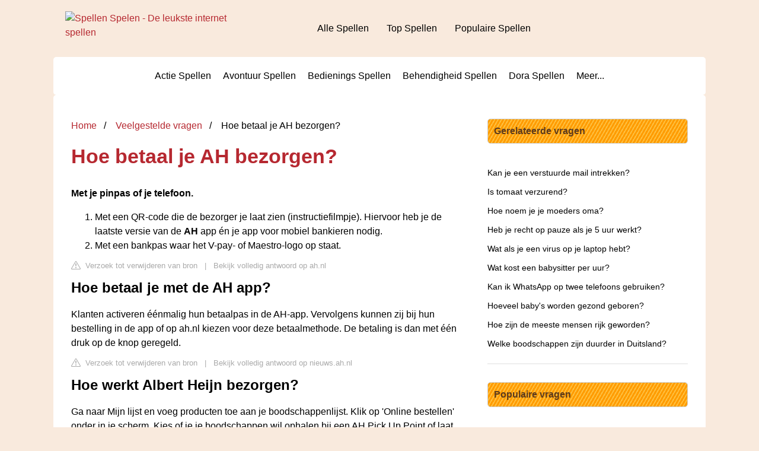

--- FILE ---
content_type: text/html; charset=UTF-8
request_url: https://www.spellen-spelen.nl/veelgestelde-vragen/hoe-betaal-je-ah-bezorgen
body_size: 9457
content:
<!DOCTYPE html>
<html lang="en">
<head>
    <meta charset="utf-8">
    <meta http-equiv="X-UA-Compatible" content="IE=edge">
    <meta name="viewport" content="width=device-width, initial-scale=1, maximum-scale=1">
    <title>Hoe betaal je AH bezorgen?</title>
    <meta name="description"
          content="Met je pinpas of je telefoon.Met een QR-code die de bezorger je laat zien (instructiefilmpje). Hiervoor heb je de laatste versie van de AH app én je app voor">
    <link rel="icon" href="favicon.ico" />
                        <style>
          /*** Start global ***/
          *,
          *::before,
          *::after {
            box-sizing: border-box;
          }

          html {
            font-family: sans-serif;
            line-height: 1.15;
            -webkit-text-size-adjust: 100%;
            -webkit-tap-highlight-color: rgba($ black, 0);
          }

          body {
            margin: 0;
            font-size: 1rem;
            font-weight: 400;
            line-height: 1.5;
            color: #000;
            background: #f9eadd;
            font-family: Arial, Helvetica, sans-serif;
            overflow-x: hidden;
          }

          aside, footer, header, main {
            display: block;
          }

          h1, h2, h3, h4, h5, h6 {
            margin-top: 0;
            margin-bottom: 15px;
          }

          h1 {
            font-size: 2.1rem;
            line-height: 1.2;
            color: #b62830;
          }

          a {
            color: #b62830;
            text-decoration: none;
          }

          a:hover {
            text-decoration: underline;
          }

          h3 {
            margin: 30px 0 10px 0;
          }

          h3 a {
            text-decoration: none;
          }

          .container {
            width: 1100px;
            max-width: 100%;
            margin: auto;
            display: flex;
            background: #fff;
            padding: 10px;
            border-radius: 5px;
          }

          @media screen and (max-width: 768px) {
            .container {
              display: block;
            }
          }

          header .container,
          footer .container {
            padding-left: 20px;
            padding-right: 20px;
            align-items: center;
            background: none;
          }

          .btn {
            background: #b62830;
            color: #fff;
            border-radius: 3px;
            padding: 5px 10px;
            display: inline-flex;
            align-items: center;
          }

          .btn:hover {
            text-decoration: none;
          }

          .btn svg {
            margin-right: 10px;
            fill: #000;
            width: 18px;
            height: 18px;
          }

          /*** Start header ***/
          header {
            position: relative;
            z-index: 99;
            padding: 15px 0;
          }

          @media screen and (max-width: 768px) {
            header {
              padding: 5px 0;
            }
          }

          .logo {
            display: flex;
            align-items: center;
            height: 46px;
            margin-right: 50px;
          }

          .logo a {
            display: flex;
          }

          @media screen and (max-width: 768px) {
            .logo {
              margin: auto;
            }
          }

          .logo img {
            position: relative;
          }

          @media screen and (max-width: 768px) {
            .logo img {
              top: 0;
              width: 180px;
              height: 30px;
            }
          }

          .js-search-trigger {
            display: none;
            position: absolute;
            top: 11px;
            right: 60px;
            padding: 5px;
            border: 0;
            background: none;
          }

          .js-search-trigger svg {
            width: 22px;
            height: 22px;
          }

          .search-header {
            display: block;
            position: relative;
            width: 100%;
          }

          @media screen and (max-width: 768px) {
            .js-search-trigger {
              display: block;
            }

            .search-header {
              display: none;
              position: absolute;
              top: 56px;
              right: 0;
              left: 0;
              width: auto;
              padding: 10px 15px;
              background: #f5f5f5;
            }

            .search-header.open {
              display: block;
            }

            .search-header .input-group {
              border: 1px solid #ddd !important;
            }
          }

          .search-header .input-group {
            border: 0;
            border-radius: 5px;
            display: flex;
            background: #fff;
            align-items: center;
          }

          .search-header .input-group svg {
            margin: 0 5px 0 15px;
          }

          #search-header-input {
            padding: 12px 10px;
            width: calc(100% - 40px);
            border: none;
            border-radius: 5px;
            outline: none;
          }

          #search-header-result {
            position: absolute;
            top: 55px;
            list-style: none;
            touch-action: manipulation;
            background: #fff;
            padding: 15px;
            width: 100%;
            border: 1px solid #ddd;
            border-radius: 5px;
            z-index: 5;
            box-shadow: 0 0 20px rgba(0, 0, 0, 0.1);
          }

          @media screen and (max-width: 768px) {
            .search-header {
              display: none;
            }

            #search-header-result {
              width: calc(100vw - 40px);
            }
          }

          #search-header-result:after {
            transform: rotate(135deg);
            width: 12px;
            height: 12px;
            top: -7px;
            content: '';
            display: block;
            position: absolute;
            background: #fff;
            left: 48%;
            border: 1px solid #ddd;
            border-top: 0 none;
            border-right: 0 none;
          }

          #search-header-result ul {
            padding: 0;
            margin: 0;
            list-style: none;
          }

          #search-header-result ul li {
            border-bottom: 1px solid #e5e5e5;
            display: block;
            padding: .5rem 0;
          }

          #search-header-result ul li:last-child {
            border: none;
          }

          .main-nav {
            margin-left: 50px;
            order: 2;
            display: flex;
            align-items: center;
          }

          @media screen and (max-width: 768px) {
            .main-nav {
              display: none;
            }
          }

          .main-nav ul {
            display: flex;
            list-style: none;
            padding: 0;
            margin: 0;
          }

          .main-nav ul li {
            margin: 0 15px;
            white-space: nowrap;
            list-style: none;
          }

          .main-nav ul li:first-child {
            margin-left: 0;
          }

          .main-nav ul li:last-child {
            margin-right: 0;
          }

          .main-nav ul li a {
            color: #000;
            padding: 10px 0;
            display: inline-block;
          }

          .js-mobile-navigation-trigger {
            position: absolute;
            top: 12px;
            right: 10px;
            display: flex;
            flex-direction: column;
            align-items: center;
            justify-content: center;
            width: 45px;
            height: 45px;
            padding: 10px;
            border: 0;
            background: none;
          }

          @media screen and (min-width: 768px) {
            .js-mobile-navigation-trigger {
              display: none;
            }
          }

          .js-mobile-navigation-trigger span {
            display: block;
            width: 20px;
            height: 2px;
            margin-bottom: 6px;
            background: #000;
            border-radius: 5px;
            transition: all .5s ease;
          }

          .js-mobile-navigation-trigger span:last-of-type {
            margin-bottom: 0;
          }

          .js-mobile-navigation-trigger.open span:nth-child(1) {
            margin: 2px 0 0 0;
            transform: rotate(45deg);
          }

          .js-mobile-navigation-trigger.open span:nth-child(2) {
            margin: -2px 0 0 0;
            transform: rotate(-45deg);
          }

          .js-mobile-navigation-trigger.open span:nth-child(3) {
            opacity: 0;
          }

          @media screen and (max-width: 768px) {
            .mobile-navigation-open .main-navigation {
              display: block;
            }

            .main-navigation {
              display: none;
              position: absolute;
              z-index: 99;
              right: 0;
              left: 0;
              padding: 20px;
              background: white;
              box-shadow: 0 1px 10px -3px #ccc;
            }

            .main-navigation ul {
              list-style: none;
              margin: 0;
              padding: 0;
            }

            .main-navigation ul li a {
              display: block;
              padding: 8px 0;
              font-weight: bold;
              color: #000;
            }
          }

          @media screen and (min-width: 768px) {
            .main-navigation ul {
              display: flex;
              width: 100%;
              justify-content: center;
              list-style: none;
              margin: 0;
              padding: 0;
            }

            .main-navigation ul li a {
              display: block;
              padding: 10px;
              color: #000;
            }
          }

          /*** Start footer ***/
          footer {
            padding: 20px 0;
            color: #000;
          }

          footer .footer-links {
            display: flex;
            width: 100%;
            justify-content: space-between;
            align-items: center;
          }

          footer .footer-links ul {
            display: flex;
            list-style: none;
            margin: 0;
            padding: 0;
          }

          footer .footer-links ul li {
            margin: 0 15px;
          }

          footer .footer-links ul.social li {
            margin: 0 10px;
          }

          footer .footer-links ul li:first-child {
            margin-left: 0;
          }

          footer .footer-links ul li:last-child {
            margin-right: 0;
          }

          footer .footer-links ul li a {
            color: #000;
            padding: 5px 0;
            display: inline-block;
          }

          footer .footer-links ul li a:hover {
            text-decoration: underline;
          }

          @media screen and (max-width: 768px) {
            footer div {
              flex-direction: column;
              text-align: center;
            }

            footer .footer-links ul.social {
              margin-top: 10px;
            }
          }

          /*** Start content ***/
          main {
            width: 65%;
          }

          .full {
            width: 100%;
          }

          aside {
            width: 35%;
          }

          main, aside {
            padding: 30px 20px;
          }

          @media screen and (max-width: 768px) {
            main, aside {
              width: 100%;
            }
          }

          aside .inner {
            margin-bottom: 30px;
          }

          aside .inner .title-holder {
            position: relative;
            background: #ffbe3d;
            background: repeating-linear-gradient(
                    -60deg,
                    transparent,
                    transparent 2px,
                    #ff9c00 2px,
                    #ff9c00 5px
            ), linear-gradient(
                    to bottom,
                    #ffbe3d,
                    #ffbe3d
            );
            padding: 8px 10px;
            border-radius: 5px;
            border: 1px solid #ccc;
          }

          aside .inner .title-holder:before {
            content: "";
            position: absolute;
            left: 0;
            bottom: 6px;
            width: 100%;
            height: 12px;
          }

          aside .inner .title {
            display: inline-block;
            font-weight: bold;
            padding-right: 15px;
            position: relative;
            color: #5c3b1d;
          }

          aside .inner ul {
            margin: 0;
            padding: 15px 0;
            list-style: none;
            background: #fff;
            border-bottom: 2px solid #eee;
          }

          aside .inner ul li {
            margin-bottom: 10px;
            display: flex;
            line-height: normal;
            font-size: 0.9rem;
          }

          aside .inner ul li span {
            background: #FBD200;
            color: #000;
            padding: 0 15px;
            margin: 0 15px 0 0;
            border-radius: 3px;
            font-size: 0.9rem;
            height: 28px;
            display: inline-flex;
            align-items: center;
          }

          aside .inner ul li a {
            display: inline-block;
            margin-top: 6px;
            color: #000;
          }
          .embed-responsive {
            position: relative;
            display: block;
            width: 100%;
            padding: 0;
            overflow: hidden;
          }

          .embed-responsive:before {
            display: block;
            content: "";
            padding-top: 56.25%;
          }

          .embed-responsive iframe {
            position: absolute;
            top: 0;
            bottom: 0;
            left: 0;
            width: 100%;
            height: 100%;
            border: 0;
          }

          .hide-desktop {
            display: none;
          }

          @media screen and (max-width: 768px) {
            .hide-desktop {
              display: block;
            }
          }

          /* Style the list */
          ul.breadcrumb {
            margin: 0 0 10px 0;
            padding: 0 0 10px 0;
            list-style: none;
          }

          /* Display list items side by side */
          ul.breadcrumb li {
            display: inline;
            font-size: 16px;
          }

          /* Add a slash symbol (/) before/behind each list item */
          ul.breadcrumb li + li:before {
            padding: 8px;
            color: black;
            content: "/\00a0";
          }

          /* Add a color to all links inside the list */
          ul.breadcrumb li a {
            color: #b62830;
            text-decoration: none;
          }

          /* Add a color on mouse-over */
          ul.breadcrumb li a:hover {
            text-decoration: underline;
          }
          .d-none {
              display: none;
          }
          .d-block {
              display: block;
          }

          @media (min-width: 992px) {
              .d-md-block {
                  display: block!important;
              }
              .d-md-none {
                  display: none!important;
              }
          }
        </style>
    
    <style>
      .embed-responsive {
        position: relative;
        display: block;
        width: 100%;
        padding: 0;
        overflow: hidden;
      }
      .embed-responsive:before {
        display: block;
        content: "";
        padding-top: 56.25%;
      }
      .embed-responsive iframe {
        position: absolute;
        top: 0;
        bottom: 0;
        left: 0;
        width: 100%;
        height: 100%;
        border: 0;
      }
      h3 {
        margin-bottom: 0;
      }
      p {
        margin: 0 0 30px 0;
      }
      .prev-next {
        margin-bottom: 15px;
        border: 1px solid var(--border-color);
        padding: 10px 15px;
        border-radius: 5px;
      }
      .report-it {
        display: inline-flex;
        align-items: center;
        margin: 0 0 10px 0;
      }
      .report-it a {
        color: #aaa;
        text-decoration: none;
      }
      .view-url,
      .view-url:visited {
        color: #aaa;
        text-decoration: none;
      }
      a:hover {
        text-decoration: underline;
      }
      .report-it svg {
        position: relative;
        top: 3px;
        margin-right: 4px;
      }
    </style>

                    
    </head>
<body>

<header>
    <div class="container">
        <span class="logo">
        <a href="/">
                <img src="https://www.spellen-spelen.nl/templates/sskin/images/logo_spellen-spelen.gif" width="325" height="59" border="0" alt="Spellen Spelen - De leukste internet spellen"></a>
        </span>
        <span class="main-nav">
            <ul>
                <li><a href="https://www.spellen-spelen.nl/alle-spellen">Alle Spellen</a></li>
                <li><a href="https://www.spellen-spelen.nl/top-spellen">Top Spellen</a></li>
                <li><a href="https://www.spellen-spelen.nl/populaire-spellen">Populaire Spellen</a></li>
            </ul>
        </span>
        <button type="button" class="js-mobile-navigation-trigger">
            <span></span>
            <span></span>
            <span></span>
        </button>
    </div>
</header>

<div class="main-navigation">
    <div class="container">
        <ul>
            <li><a href="https://www.spellen-spelen.nl/actie-spellen/1">Actie Spellen</a></li>
            <li><a href="https://www.spellen-spelen.nl/avontuur-spellen/7">Avontuur Spellen</a></li>
            <li><a href="https://www.spellen-spelen.nl/bedienings-spellen/16">Bedienings Spellen</a></li>
            <li><a href="https://www.spellen-spelen.nl/behendigheid-spellen/10">Behendigheid Spellen</a></li>
            <li><a href="https://www.spellen-spelen.nl/dora-spellen/19">Dora Spellen</a></li>
            <li><a href="/">Meer...</a></li>
        </ul>
    </div>
</div>

<div class="container">
        <script type="application/ld+json">
    {
        "@context": "https://schema.org",
        "@type": "BreadcrumbList",
        "itemListElement": [{
            "@type": "ListItem",
            "position": 1,
            "name": "Home",
            "item": "/"
        },
        {
            "@type": "ListItem",
            "position": 2,
            "name": "Veelgestelde vragen",
            "item": "https://www.spellen-spelen.nl/veelgestelde-vragen/"
        },
        {
            "@type": "ListItem",
            "position": 3,
            "name": "Hoe betaal je AH bezorgen?"
        }]
    }
</script>
    <main>
        <nav aria-label="breadcrumb">
            <ul class="breadcrumb">
                <li>
                    <a href="/">Home</a>
                </li>

                <li>
                    <a href="/veelgestelde-vragen/">Veelgestelde vragen</a>
                </li>

                <li>
                    Hoe betaal je AH bezorgen?
                </li>
            </ul>
        </nav>
        <div>
            <h1>Hoe betaal je AH bezorgen?</h1>
                <p><div><b>Met je pinpas of je telefoon.</b></div><div><ol><li>Met een QR-code die de bezorger je laat zien (instructiefilmpje). Hiervoor heb je de laatste versie van de <b>AH</b> app én je app voor mobiel bankieren nodig.</li><li>Met een bankpas waar het V-pay- of Maestro-logo op staat.</li></ol><div></div></div></p>
            <div style="color: #aaa; font-size: 0.8rem; margin-top: -20px;">
        <span class="report-it">
            <a href="/veelgestelde-vragen/takedown" target="_blank" rel="noopener nofollow">
                <svg xmlns="http://www.w3.org/2000/svg" width="16" height="16" fill="currentColor"
                     class="bi bi-exclamation-triangle" viewBox="0 0 16 16">
                    <path d="M7.938 2.016A.13.13 0 0 1 8.002 2a.13.13 0 0 1 .063.016.146.146 0 0 1 .054.057l6.857 11.667c.036.06.035.124.002.183a.163.163 0 0 1-.054.06.116.116 0 0 1-.066.017H1.146a.115.115 0 0 1-.066-.017.163.163 0 0 1-.054-.06.176.176 0 0 1 .002-.183L7.884 2.073a.147.147 0 0 1 .054-.057zm1.044-.45a1.13 1.13 0 0 0-1.96 0L.165 13.233c-.457.778.091 1.767.98 1.767h13.713c.889 0 1.438-.99.98-1.767L8.982 1.566z"/>
                    <path d="M7.002 12a1 1 0 1 1 2 0 1 1 0 0 1-2 0zM7.1 5.995a.905.905 0 1 1 1.8 0l-.35 3.507a.552.552 0 0 1-1.1 0L7.1 5.995z"/>
                </svg>
                Verzoek tot verwijderen van bron
            </a>
        </span>
    &nbsp;&nbsp;|&nbsp;&nbsp;
    <a class="view-url" href="/veelgestelde-vragen/view-answer/663" target="_blank" rel="noopener nofollow">Bekijk volledig antwoord op ah.nl</a>
</div>

            
            <h2>Hoe betaal je met de AH app?</h2>
                <p>Klanten activeren éénmalig hun betaalpas in de AH-app. Vervolgens kunnen zij bij hun bestelling in de app of op ah.nl kiezen voor deze betaalmethode. De betaling is dan met één druk op de knop geregeld.</p>
            <div style="color: #aaa; font-size: 0.8rem; margin-top: -20px;">
        <span class="report-it">
            <a href="/veelgestelde-vragen/takedown" target="_blank" rel="noopener nofollow">
                <svg xmlns="http://www.w3.org/2000/svg" width="16" height="16" fill="currentColor"
                     class="bi bi-exclamation-triangle" viewBox="0 0 16 16">
                    <path d="M7.938 2.016A.13.13 0 0 1 8.002 2a.13.13 0 0 1 .063.016.146.146 0 0 1 .054.057l6.857 11.667c.036.06.035.124.002.183a.163.163 0 0 1-.054.06.116.116 0 0 1-.066.017H1.146a.115.115 0 0 1-.066-.017.163.163 0 0 1-.054-.06.176.176 0 0 1 .002-.183L7.884 2.073a.147.147 0 0 1 .054-.057zm1.044-.45a1.13 1.13 0 0 0-1.96 0L.165 13.233c-.457.778.091 1.767.98 1.767h13.713c.889 0 1.438-.99.98-1.767L8.982 1.566z"/>
                    <path d="M7.002 12a1 1 0 1 1 2 0 1 1 0 0 1-2 0zM7.1 5.995a.905.905 0 1 1 1.8 0l-.35 3.507a.552.552 0 0 1-1.1 0L7.1 5.995z"/>
                </svg>
                Verzoek tot verwijderen van bron
            </a>
        </span>
    &nbsp;&nbsp;|&nbsp;&nbsp;
    <a class="view-url" href="/veelgestelde-vragen/go-to-answer/15492" target="_blank" rel="noopener nofollow">Bekijk volledig antwoord op nieuws.ah.nl</a>
</div>

            <h2>Hoe werkt Albert Heijn bezorgen?</h2>
                <p>Ga naar Mijn lijst en voeg producten toe aan je boodschappenlijst. Klik op 'Online bestellen' onder in je scherm. Kies of je je boodschappen wil ophalen bij een AH Pick Up Point of laat thuisbezorgen. Kies een datum en tijdvak voor het bezorgen of ophalen.</p>
            <div style="color: #aaa; font-size: 0.8rem; margin-top: -20px;">
        <span class="report-it">
            <a href="/veelgestelde-vragen/takedown" target="_blank" rel="noopener nofollow">
                <svg xmlns="http://www.w3.org/2000/svg" width="16" height="16" fill="currentColor"
                     class="bi bi-exclamation-triangle" viewBox="0 0 16 16">
                    <path d="M7.938 2.016A.13.13 0 0 1 8.002 2a.13.13 0 0 1 .063.016.146.146 0 0 1 .054.057l6.857 11.667c.036.06.035.124.002.183a.163.163 0 0 1-.054.06.116.116 0 0 1-.066.017H1.146a.115.115 0 0 1-.066-.017.163.163 0 0 1-.054-.06.176.176 0 0 1 .002-.183L7.884 2.073a.147.147 0 0 1 .054-.057zm1.044-.45a1.13 1.13 0 0 0-1.96 0L.165 13.233c-.457.778.091 1.767.98 1.767h13.713c.889 0 1.438-.99.98-1.767L8.982 1.566z"/>
                    <path d="M7.002 12a1 1 0 1 1 2 0 1 1 0 0 1-2 0zM7.1 5.995a.905.905 0 1 1 1.8 0l-.35 3.507a.552.552 0 0 1-1.1 0L7.1 5.995z"/>
                </svg>
                Verzoek tot verwijderen van bron
            </a>
        </span>
    &nbsp;&nbsp;|&nbsp;&nbsp;
    <a class="view-url" href="/veelgestelde-vragen/go-to-answer/15493" target="_blank" rel="noopener nofollow">Bekijk volledig antwoord op ah.nl</a>
</div>

            
            <h2>Hoeveel moet je minimaal bestellen bij AH?</h2>
                <p>Het minimale bestelbedrag bij www.ah.nl bedraagt 50,00 euro exclusief, servicekosten, emballage en statiegeld voor klapkratten, met uitzondering voor bestellingen die worden opgehaald bij Pick Up Points, hiervoor geldt een minimum bestelbedrag van 40,00 euro.</p>
            <div style="color: #aaa; font-size: 0.8rem; margin-top: -20px;">
        <span class="report-it">
            <a href="/veelgestelde-vragen/takedown" target="_blank" rel="noopener nofollow">
                <svg xmlns="http://www.w3.org/2000/svg" width="16" height="16" fill="currentColor"
                     class="bi bi-exclamation-triangle" viewBox="0 0 16 16">
                    <path d="M7.938 2.016A.13.13 0 0 1 8.002 2a.13.13 0 0 1 .063.016.146.146 0 0 1 .054.057l6.857 11.667c.036.06.035.124.002.183a.163.163 0 0 1-.054.06.116.116 0 0 1-.066.017H1.146a.115.115 0 0 1-.066-.017.163.163 0 0 1-.054-.06.176.176 0 0 1 .002-.183L7.884 2.073a.147.147 0 0 1 .054-.057zm1.044-.45a1.13 1.13 0 0 0-1.96 0L.165 13.233c-.457.778.091 1.767.98 1.767h13.713c.889 0 1.438-.99.98-1.767L8.982 1.566z"/>
                    <path d="M7.002 12a1 1 0 1 1 2 0 1 1 0 0 1-2 0zM7.1 5.995a.905.905 0 1 1 1.8 0l-.35 3.507a.552.552 0 0 1-1.1 0L7.1 5.995z"/>
                </svg>
                Verzoek tot verwijderen van bron
            </a>
        </span>
    &nbsp;&nbsp;|&nbsp;&nbsp;
    <a class="view-url" href="/veelgestelde-vragen/go-to-answer/15494" target="_blank" rel="noopener nofollow">Bekijk volledig antwoord op ah.nl</a>
</div>

            <h2>Hoe werkt gratis bezorging AH?</h2>
                <p>Actievoorwaarden voor gratis bezorging<br><br> Bestel één of meerdere actieproducten (bestel het juiste aantal of voor de juiste prijs). Kies een Pick Up Point en ophaalmoment of een bezorgmoment op de aangegeven dagen. Je betaalt geen bezorgkosten. Dit wordt automatisch verrekend in de laatste stap van je bestelling.</p>
            <div style="color: #aaa; font-size: 0.8rem; margin-top: -20px;">
        <span class="report-it">
            <a href="/veelgestelde-vragen/takedown" target="_blank" rel="noopener nofollow">
                <svg xmlns="http://www.w3.org/2000/svg" width="16" height="16" fill="currentColor"
                     class="bi bi-exclamation-triangle" viewBox="0 0 16 16">
                    <path d="M7.938 2.016A.13.13 0 0 1 8.002 2a.13.13 0 0 1 .063.016.146.146 0 0 1 .054.057l6.857 11.667c.036.06.035.124.002.183a.163.163 0 0 1-.054.06.116.116 0 0 1-.066.017H1.146a.115.115 0 0 1-.066-.017.163.163 0 0 1-.054-.06.176.176 0 0 1 .002-.183L7.884 2.073a.147.147 0 0 1 .054-.057zm1.044-.45a1.13 1.13 0 0 0-1.96 0L.165 13.233c-.457.778.091 1.767.98 1.767h13.713c.889 0 1.438-.99.98-1.767L8.982 1.566z"/>
                    <path d="M7.002 12a1 1 0 1 1 2 0 1 1 0 0 1-2 0zM7.1 5.995a.905.905 0 1 1 1.8 0l-.35 3.507a.552.552 0 0 1-1.1 0L7.1 5.995z"/>
                </svg>
                Verzoek tot verwijderen van bron
            </a>
        </span>
    &nbsp;&nbsp;|&nbsp;&nbsp;
    <a class="view-url" href="/veelgestelde-vragen/go-to-answer/15495" target="_blank" rel="noopener nofollow">Bekijk volledig antwoord op ah.nl</a>
</div>

                    </div>

                    <h2>Consolid Vlog Ariana: De koerier / bezorger van Albert Heijn online</h2>
            <div class="embed-responsive embed-responsive-16by9">
                <iframe loading="lazy" title="Consolid Vlog Ariana: De koerier / bezorger van Albert Heijn online" src="https://www.youtube.com/embed/QLAHDQXKCHA?feature=oembed" frameborder="0" allow="accelerometer; autoplay; clipboard-write; encrypted-media; gyroscope; picture-in-picture" allowfullscreen></iframe>
            </div>
        
        <div style="margin-top: 30px;">
            <b><svg style="float:left;margin-right: 10px;" width="21" height="21" viewBox="0 0 16 16" fill="#1fae5b" xmlns="http://www.w3.org/2000/svg">
                    <path fill-rule="evenodd" d="M8 16A8 8 0 1 0 8 0a8 8 0 0 0 0 16zm.93-9.412l-2.29.287-.082.38.45.083c.294.07.352.176.288.469l-.738 3.468c-.194.897.105 1.319.808 1.319.545 0 1.178-.252 1.465-.598l.088-.416c-.2.176-.492.246-.686.246-.275 0-.375-.193-.304-.533L8.93 6.588zM8 5.5a1 1 0 1 0 0-2 1 1 0 0 0 0 2z"/>

                </svg>45 related questions found</b>
                            <div>
                    <h3>Hoe duur is Albert Heijn bezorgen?</h3>
                                            <p>Bezorgtijden kiest u zelf. Die liggen tussen 7.00 en 23.00 uur. Dagelijks, met uitzondering van zondag. Hier betaalt u servicekosten voor: minimaal 2,50 euro en maximaal 12,95 euro.</p>
                    <div style="color: #aaa; font-size: 0.8rem; margin-top: -20px;">
        <span class="report-it">
            <a href="/veelgestelde-vragen/takedown" target="_blank" rel="noopener nofollow">
                <svg xmlns="http://www.w3.org/2000/svg" width="16" height="16" fill="currentColor"
                     class="bi bi-exclamation-triangle" viewBox="0 0 16 16">
                    <path d="M7.938 2.016A.13.13 0 0 1 8.002 2a.13.13 0 0 1 .063.016.146.146 0 0 1 .054.057l6.857 11.667c.036.06.035.124.002.183a.163.163 0 0 1-.054.06.116.116 0 0 1-.066.017H1.146a.115.115 0 0 1-.066-.017.163.163 0 0 1-.054-.06.176.176 0 0 1 .002-.183L7.884 2.073a.147.147 0 0 1 .054-.057zm1.044-.45a1.13 1.13 0 0 0-1.96 0L.165 13.233c-.457.778.091 1.767.98 1.767h13.713c.889 0 1.438-.99.98-1.767L8.982 1.566z"/>
                    <path d="M7.002 12a1 1 0 1 1 2 0 1 1 0 0 1-2 0zM7.1 5.995a.905.905 0 1 1 1.8 0l-.35 3.507a.552.552 0 0 1-1.1 0L7.1 5.995z"/>
                </svg>
                Verzoek tot verwijderen van bron
            </a>
        </span>
    &nbsp;&nbsp;|&nbsp;&nbsp;
    <a class="view-url" href="/veelgestelde-vragen/go-to-answer/15496" target="_blank" rel="noopener nofollow">Bekijk volledig antwoord op seniorweb.nl</a>
</div>
                </div>

                                            <div>
                    <h3>Hoeveel kost levering Albert Heijn?</h3>
                                            <p>De leverkosten per reservering voor thuislevering zijn 5.00 euro en vanaf 50 euro aan boodschappen komen we al bij je langs. Dit minimum bestelbedrag is wel exclusief eventuele kortingen van promoties en statiegeld. Bij onze Pickup Points betaal je 2 euro aan servicekosten en kan je vanaf 40 euro reserveren.</p>
                    <div style="color: #aaa; font-size: 0.8rem; margin-top: -20px;">
        <span class="report-it">
            <a href="/veelgestelde-vragen/takedown" target="_blank" rel="noopener nofollow">
                <svg xmlns="http://www.w3.org/2000/svg" width="16" height="16" fill="currentColor"
                     class="bi bi-exclamation-triangle" viewBox="0 0 16 16">
                    <path d="M7.938 2.016A.13.13 0 0 1 8.002 2a.13.13 0 0 1 .063.016.146.146 0 0 1 .054.057l6.857 11.667c.036.06.035.124.002.183a.163.163 0 0 1-.054.06.116.116 0 0 1-.066.017H1.146a.115.115 0 0 1-.066-.017.163.163 0 0 1-.054-.06.176.176 0 0 1 .002-.183L7.884 2.073a.147.147 0 0 1 .054-.057zm1.044-.45a1.13 1.13 0 0 0-1.96 0L.165 13.233c-.457.778.091 1.767.98 1.767h13.713c.889 0 1.438-.99.98-1.767L8.982 1.566z"/>
                    <path d="M7.002 12a1 1 0 1 1 2 0 1 1 0 0 1-2 0zM7.1 5.995a.905.905 0 1 1 1.8 0l-.35 3.507a.552.552 0 0 1-1.1 0L7.1 5.995z"/>
                </svg>
                Verzoek tot verwijderen van bron
            </a>
        </span>
    &nbsp;&nbsp;|&nbsp;&nbsp;
    <a class="view-url" href="/veelgestelde-vragen/go-to-answer/15497" target="_blank" rel="noopener nofollow">Bekijk volledig antwoord op ah.be</a>
</div>
                </div>

                                            <div>
                    <h3>Wat als de AH bezorger te laat is?</h3>
                                            <p>Dan laat de bezorger een kaartje achter en zal de bestelling mee retour worden genomen. Er wordt 50 euro in rekening gebracht voor de gemaakte kosten. Dit gebeurt automatisch op je volgende factuur.</p>
                    <div style="color: #aaa; font-size: 0.8rem; margin-top: -20px;">
        <span class="report-it">
            <a href="/veelgestelde-vragen/takedown" target="_blank" rel="noopener nofollow">
                <svg xmlns="http://www.w3.org/2000/svg" width="16" height="16" fill="currentColor"
                     class="bi bi-exclamation-triangle" viewBox="0 0 16 16">
                    <path d="M7.938 2.016A.13.13 0 0 1 8.002 2a.13.13 0 0 1 .063.016.146.146 0 0 1 .054.057l6.857 11.667c.036.06.035.124.002.183a.163.163 0 0 1-.054.06.116.116 0 0 1-.066.017H1.146a.115.115 0 0 1-.066-.017.163.163 0 0 1-.054-.06.176.176 0 0 1 .002-.183L7.884 2.073a.147.147 0 0 1 .054-.057zm1.044-.45a1.13 1.13 0 0 0-1.96 0L.165 13.233c-.457.778.091 1.767.98 1.767h13.713c.889 0 1.438-.99.98-1.767L8.982 1.566z"/>
                    <path d="M7.002 12a1 1 0 1 1 2 0 1 1 0 0 1-2 0zM7.1 5.995a.905.905 0 1 1 1.8 0l-.35 3.507a.552.552 0 0 1-1.1 0L7.1 5.995z"/>
                </svg>
                Verzoek tot verwijderen van bron
            </a>
        </span>
    &nbsp;&nbsp;|&nbsp;&nbsp;
    <a class="view-url" href="/veelgestelde-vragen/go-to-answer/15498" target="_blank" rel="noopener nofollow">Bekijk volledig antwoord op blog.iusmentis.com</a>
</div>
                </div>

                                            <div>
                    <h3>Hoe lang van te voren bestellen bij AH?</h3>
                                            <p>Als je een moment hebt gekozen, krijg je van ons een bevestigingsmail. Vanaf dan bezorgen we je boodschappen elke week op dezelfde dag en hetzelfde tijdstip. Je bestelling moet de dag vóór bezorging minimaal € 50 zijn.</p>
                    <div style="color: #aaa; font-size: 0.8rem; margin-top: -20px;">
        <span class="report-it">
            <a href="/veelgestelde-vragen/takedown" target="_blank" rel="noopener nofollow">
                <svg xmlns="http://www.w3.org/2000/svg" width="16" height="16" fill="currentColor"
                     class="bi bi-exclamation-triangle" viewBox="0 0 16 16">
                    <path d="M7.938 2.016A.13.13 0 0 1 8.002 2a.13.13 0 0 1 .063.016.146.146 0 0 1 .054.057l6.857 11.667c.036.06.035.124.002.183a.163.163 0 0 1-.054.06.116.116 0 0 1-.066.017H1.146a.115.115 0 0 1-.066-.017.163.163 0 0 1-.054-.06.176.176 0 0 1 .002-.183L7.884 2.073a.147.147 0 0 1 .054-.057zm1.044-.45a1.13 1.13 0 0 0-1.96 0L.165 13.233c-.457.778.091 1.767.98 1.767h13.713c.889 0 1.438-.99.98-1.767L8.982 1.566z"/>
                    <path d="M7.002 12a1 1 0 1 1 2 0 1 1 0 0 1-2 0zM7.1 5.995a.905.905 0 1 1 1.8 0l-.35 3.507a.552.552 0 0 1-1.1 0L7.1 5.995z"/>
                </svg>
                Verzoek tot verwijderen van bron
            </a>
        </span>
    &nbsp;&nbsp;|&nbsp;&nbsp;
    <a class="view-url" href="/veelgestelde-vragen/go-to-answer/15499" target="_blank" rel="noopener nofollow">Bekijk volledig antwoord op ah.nl</a>
</div>
                </div>

                                            <div>
                    <h3>Wat is goedkoper Jumbo of Albert Heijn?</h3>
                                            <p>Jumbo is de goedkoopste, klanten zijn daar per persoon €3,08 kwijt. Dat scheelt een stuiver met Albert Heijn en Hoogvliet, die allebei uitkomen op €3,13. Plus zit met €3,22 daar weer €0,09 boven. Omgerekend naar percentages blijven de verschillen tussen Jumbo en AH/Hoogvliet beperkt tot minder dan 2 procent.</p>
                    <div style="color: #aaa; font-size: 0.8rem; margin-top: -20px;">
        <span class="report-it">
            <a href="/veelgestelde-vragen/takedown" target="_blank" rel="noopener nofollow">
                <svg xmlns="http://www.w3.org/2000/svg" width="16" height="16" fill="currentColor"
                     class="bi bi-exclamation-triangle" viewBox="0 0 16 16">
                    <path d="M7.938 2.016A.13.13 0 0 1 8.002 2a.13.13 0 0 1 .063.016.146.146 0 0 1 .054.057l6.857 11.667c.036.06.035.124.002.183a.163.163 0 0 1-.054.06.116.116 0 0 1-.066.017H1.146a.115.115 0 0 1-.066-.017.163.163 0 0 1-.054-.06.176.176 0 0 1 .002-.183L7.884 2.073a.147.147 0 0 1 .054-.057zm1.044-.45a1.13 1.13 0 0 0-1.96 0L.165 13.233c-.457.778.091 1.767.98 1.767h13.713c.889 0 1.438-.99.98-1.767L8.982 1.566z"/>
                    <path d="M7.002 12a1 1 0 1 1 2 0 1 1 0 0 1-2 0zM7.1 5.995a.905.905 0 1 1 1.8 0l-.35 3.507a.552.552 0 0 1-1.1 0L7.1 5.995z"/>
                </svg>
                Verzoek tot verwijderen van bron
            </a>
        </span>
    &nbsp;&nbsp;|&nbsp;&nbsp;
    <a class="view-url" href="/veelgestelde-vragen/go-to-answer/15500" target="_blank" rel="noopener nofollow">Bekijk volledig antwoord op distrifood.nl</a>
</div>
                </div>

                                            <div>
                    <h3>Kun je bij de Albert Heijn contant betalen?</h3>
                                            <p>Hoe kan ik betalen in de winkel? We vragen op dit moment al onze klanten om zoveel mogelijk met pin te betalen om hand-op-handcontact te voorkomen. Als je echt niet kan pinnen, kun je altijd nog contant betalen.</p>
                    <div style="color: #aaa; font-size: 0.8rem; margin-top: -20px;">
        <span class="report-it">
            <a href="/veelgestelde-vragen/takedown" target="_blank" rel="noopener nofollow">
                <svg xmlns="http://www.w3.org/2000/svg" width="16" height="16" fill="currentColor"
                     class="bi bi-exclamation-triangle" viewBox="0 0 16 16">
                    <path d="M7.938 2.016A.13.13 0 0 1 8.002 2a.13.13 0 0 1 .063.016.146.146 0 0 1 .054.057l6.857 11.667c.036.06.035.124.002.183a.163.163 0 0 1-.054.06.116.116 0 0 1-.066.017H1.146a.115.115 0 0 1-.066-.017.163.163 0 0 1-.054-.06.176.176 0 0 1 .002-.183L7.884 2.073a.147.147 0 0 1 .054-.057zm1.044-.45a1.13 1.13 0 0 0-1.96 0L.165 13.233c-.457.778.091 1.767.98 1.767h13.713c.889 0 1.438-.99.98-1.767L8.982 1.566z"/>
                    <path d="M7.002 12a1 1 0 1 1 2 0 1 1 0 0 1-2 0zM7.1 5.995a.905.905 0 1 1 1.8 0l-.35 3.507a.552.552 0 0 1-1.1 0L7.1 5.995z"/>
                </svg>
                Verzoek tot verwijderen van bron
            </a>
        </span>
    &nbsp;&nbsp;|&nbsp;&nbsp;
    <a class="view-url" href="/veelgestelde-vragen/go-to-answer/15501" target="_blank" rel="noopener nofollow">Bekijk volledig antwoord op ah.nl</a>
</div>
                </div>

                                            <div>
                    <h3>Hoe AH Bezorgbundel opzeggen?</h3>
                                            <p>Hoe kan ik mijn AH Bezorgbundel opzeggen? Log in op je persoonlijke AH Bezorgbundelpagina en klik op 'Opzeggen'. Zeg je je bundel binnen 2 weken na aankoop op? Dan stopt de bundel meteen.</p>
                    <div style="color: #aaa; font-size: 0.8rem; margin-top: -20px;">
        <span class="report-it">
            <a href="/veelgestelde-vragen/takedown" target="_blank" rel="noopener nofollow">
                <svg xmlns="http://www.w3.org/2000/svg" width="16" height="16" fill="currentColor"
                     class="bi bi-exclamation-triangle" viewBox="0 0 16 16">
                    <path d="M7.938 2.016A.13.13 0 0 1 8.002 2a.13.13 0 0 1 .063.016.146.146 0 0 1 .054.057l6.857 11.667c.036.06.035.124.002.183a.163.163 0 0 1-.054.06.116.116 0 0 1-.066.017H1.146a.115.115 0 0 1-.066-.017.163.163 0 0 1-.054-.06.176.176 0 0 1 .002-.183L7.884 2.073a.147.147 0 0 1 .054-.057zm1.044-.45a1.13 1.13 0 0 0-1.96 0L.165 13.233c-.457.778.091 1.767.98 1.767h13.713c.889 0 1.438-.99.98-1.767L8.982 1.566z"/>
                    <path d="M7.002 12a1 1 0 1 1 2 0 1 1 0 0 1-2 0zM7.1 5.995a.905.905 0 1 1 1.8 0l-.35 3.507a.552.552 0 0 1-1.1 0L7.1 5.995z"/>
                </svg>
                Verzoek tot verwijderen van bron
            </a>
        </span>
    &nbsp;&nbsp;|&nbsp;&nbsp;
    <a class="view-url" href="/veelgestelde-vragen/go-to-answer/15502" target="_blank" rel="noopener nofollow">Bekijk volledig antwoord op ah.nl</a>
</div>
                </div>

                                            <div>
                    <h3>Hoe lang duurt boodschappen bezorgen?</h3>
                                            <p>Hoelang duurt boodschappen thuisbezorgen? Vanaf het moment dat je de boodschappen besteld kan het best even duren voordat ze worden thuisbezorgt. Er zijn supermarkten die de volgende dag al leveren. Ook zijn er voorbeelden van supers die pas een week later de boodschappen langs brengen.</p>
                    <div style="color: #aaa; font-size: 0.8rem; margin-top: -20px;">
        <span class="report-it">
            <a href="/veelgestelde-vragen/takedown" target="_blank" rel="noopener nofollow">
                <svg xmlns="http://www.w3.org/2000/svg" width="16" height="16" fill="currentColor"
                     class="bi bi-exclamation-triangle" viewBox="0 0 16 16">
                    <path d="M7.938 2.016A.13.13 0 0 1 8.002 2a.13.13 0 0 1 .063.016.146.146 0 0 1 .054.057l6.857 11.667c.036.06.035.124.002.183a.163.163 0 0 1-.054.06.116.116 0 0 1-.066.017H1.146a.115.115 0 0 1-.066-.017.163.163 0 0 1-.054-.06.176.176 0 0 1 .002-.183L7.884 2.073a.147.147 0 0 1 .054-.057zm1.044-.45a1.13 1.13 0 0 0-1.96 0L.165 13.233c-.457.778.091 1.767.98 1.767h13.713c.889 0 1.438-.99.98-1.767L8.982 1.566z"/>
                    <path d="M7.002 12a1 1 0 1 1 2 0 1 1 0 0 1-2 0zM7.1 5.995a.905.905 0 1 1 1.8 0l-.35 3.507a.552.552 0 0 1-1.1 0L7.1 5.995z"/>
                </svg>
                Verzoek tot verwijderen van bron
            </a>
        </span>
    &nbsp;&nbsp;|&nbsp;&nbsp;
    <a class="view-url" href="/veelgestelde-vragen/go-to-answer/15503" target="_blank" rel="noopener nofollow">Bekijk volledig antwoord op boodschappenonline.org</a>
</div>
                </div>

                                            <div>
                    <h3>Is de AH app gratis?</h3>
                                            <p>De Albert Heijn app is een gratis service van Albert Heijn B.V., ingeschreven in Handelsregister KvK Amsterdam onder nummer 35012085, gevestigd aan de Provincialeweg 11 (1506 MA) te Zaandam.</p>
                    <div style="color: #aaa; font-size: 0.8rem; margin-top: -20px;">
        <span class="report-it">
            <a href="/veelgestelde-vragen/takedown" target="_blank" rel="noopener nofollow">
                <svg xmlns="http://www.w3.org/2000/svg" width="16" height="16" fill="currentColor"
                     class="bi bi-exclamation-triangle" viewBox="0 0 16 16">
                    <path d="M7.938 2.016A.13.13 0 0 1 8.002 2a.13.13 0 0 1 .063.016.146.146 0 0 1 .054.057l6.857 11.667c.036.06.035.124.002.183a.163.163 0 0 1-.054.06.116.116 0 0 1-.066.017H1.146a.115.115 0 0 1-.066-.017.163.163 0 0 1-.054-.06.176.176 0 0 1 .002-.183L7.884 2.073a.147.147 0 0 1 .054-.057zm1.044-.45a1.13 1.13 0 0 0-1.96 0L.165 13.233c-.457.778.091 1.767.98 1.767h13.713c.889 0 1.438-.99.98-1.767L8.982 1.566z"/>
                    <path d="M7.002 12a1 1 0 1 1 2 0 1 1 0 0 1-2 0zM7.1 5.995a.905.905 0 1 1 1.8 0l-.35 3.507a.552.552 0 0 1-1.1 0L7.1 5.995z"/>
                </svg>
                Verzoek tot verwijderen van bron
            </a>
        </span>
    &nbsp;&nbsp;|&nbsp;&nbsp;
    <a class="view-url" href="/veelgestelde-vragen/go-to-answer/15504" target="_blank" rel="noopener nofollow">Bekijk volledig antwoord op apps.apple.com</a>
</div>
                </div>

                                            <div>
                    <h3>Kan ik met creditcard betalen bij AH bezorgen?</h3>
                                            <p>Bij bezorgen en dus bestellingen via ah.nl is het helaas niet mogelijk om met een creditcard te betalen. In tegenstelling tot concurrent Jumbo, accepteert Albert Heijn (nog) geen American Express creditcards. Gelukkig worden Visa Card en Mastercard wél geaccepteerd.</p>
                    <div style="color: #aaa; font-size: 0.8rem; margin-top: -20px;">
        <span class="report-it">
            <a href="/veelgestelde-vragen/takedown" target="_blank" rel="noopener nofollow">
                <svg xmlns="http://www.w3.org/2000/svg" width="16" height="16" fill="currentColor"
                     class="bi bi-exclamation-triangle" viewBox="0 0 16 16">
                    <path d="M7.938 2.016A.13.13 0 0 1 8.002 2a.13.13 0 0 1 .063.016.146.146 0 0 1 .054.057l6.857 11.667c.036.06.035.124.002.183a.163.163 0 0 1-.054.06.116.116 0 0 1-.066.017H1.146a.115.115 0 0 1-.066-.017.163.163 0 0 1-.054-.06.176.176 0 0 1 .002-.183L7.884 2.073a.147.147 0 0 1 .054-.057zm1.044-.45a1.13 1.13 0 0 0-1.96 0L.165 13.233c-.457.778.091 1.767.98 1.767h13.713c.889 0 1.438-.99.98-1.767L8.982 1.566z"/>
                    <path d="M7.002 12a1 1 0 1 1 2 0 1 1 0 0 1-2 0zM7.1 5.995a.905.905 0 1 1 1.8 0l-.35 3.507a.552.552 0 0 1-1.1 0L7.1 5.995z"/>
                </svg>
                Verzoek tot verwijderen van bron
            </a>
        </span>
    &nbsp;&nbsp;|&nbsp;&nbsp;
    <a class="view-url" href="/veelgestelde-vragen/go-to-answer/15505" target="_blank" rel="noopener nofollow">Bekijk volledig antwoord op travelersmagazine.nl</a>
</div>
                </div>

                                            <div>
                    <h3>Kan je bestellen bij Albert Heijn?</h3>
                                            <p>Meer dan 1.500 vertrouwde Albert Heijn producten beschikbaar voor elk moment van de dag: van ontbijt tot avondeten, van spontane borrel tot late night snack. Bestel nu via Thuisbezorgd.</p>
                    <div style="color: #aaa; font-size: 0.8rem; margin-top: -20px;">
        <span class="report-it">
            <a href="/veelgestelde-vragen/takedown" target="_blank" rel="noopener nofollow">
                <svg xmlns="http://www.w3.org/2000/svg" width="16" height="16" fill="currentColor"
                     class="bi bi-exclamation-triangle" viewBox="0 0 16 16">
                    <path d="M7.938 2.016A.13.13 0 0 1 8.002 2a.13.13 0 0 1 .063.016.146.146 0 0 1 .054.057l6.857 11.667c.036.06.035.124.002.183a.163.163 0 0 1-.054.06.116.116 0 0 1-.066.017H1.146a.115.115 0 0 1-.066-.017.163.163 0 0 1-.054-.06.176.176 0 0 1 .002-.183L7.884 2.073a.147.147 0 0 1 .054-.057zm1.044-.45a1.13 1.13 0 0 0-1.96 0L.165 13.233c-.457.778.091 1.767.98 1.767h13.713c.889 0 1.438-.99.98-1.767L8.982 1.566z"/>
                    <path d="M7.002 12a1 1 0 1 1 2 0 1 1 0 0 1-2 0zM7.1 5.995a.905.905 0 1 1 1.8 0l-.35 3.507a.552.552 0 0 1-1.1 0L7.1 5.995z"/>
                </svg>
                Verzoek tot verwijderen van bron
            </a>
        </span>
    &nbsp;&nbsp;|&nbsp;&nbsp;
    <a class="view-url" href="/veelgestelde-vragen/go-to-answer/15506" target="_blank" rel="noopener nofollow">Bekijk volledig antwoord op ah.nl</a>
</div>
                </div>

                                            <div>
                    <h3>Kan je achteraf betalen bij AH?</h3>
                                            <p>Achteraf: Per automatische incasso. Dat kan na 5 bestellingen. Je geeft ons dan toestemming om het bedrag van je rekening af te schrijven.</p>
                    <div style="color: #aaa; font-size: 0.8rem; margin-top: -20px;">
        <span class="report-it">
            <a href="/veelgestelde-vragen/takedown" target="_blank" rel="noopener nofollow">
                <svg xmlns="http://www.w3.org/2000/svg" width="16" height="16" fill="currentColor"
                     class="bi bi-exclamation-triangle" viewBox="0 0 16 16">
                    <path d="M7.938 2.016A.13.13 0 0 1 8.002 2a.13.13 0 0 1 .063.016.146.146 0 0 1 .054.057l6.857 11.667c.036.06.035.124.002.183a.163.163 0 0 1-.054.06.116.116 0 0 1-.066.017H1.146a.115.115 0 0 1-.066-.017.163.163 0 0 1-.054-.06.176.176 0 0 1 .002-.183L7.884 2.073a.147.147 0 0 1 .054-.057zm1.044-.45a1.13 1.13 0 0 0-1.96 0L.165 13.233c-.457.778.091 1.767.98 1.767h13.713c.889 0 1.438-.99.98-1.767L8.982 1.566z"/>
                    <path d="M7.002 12a1 1 0 1 1 2 0 1 1 0 0 1-2 0zM7.1 5.995a.905.905 0 1 1 1.8 0l-.35 3.507a.552.552 0 0 1-1.1 0L7.1 5.995z"/>
                </svg>
                Verzoek tot verwijderen van bron
            </a>
        </span>
    &nbsp;&nbsp;|&nbsp;&nbsp;
    <a class="view-url" href="/veelgestelde-vragen/go-to-answer/15507" target="_blank" rel="noopener nofollow">Bekijk volledig antwoord op ah.nl</a>
</div>
                </div>

                                            <div>
                    <h3>Wat gebeurt er als je niet thuis bent AH?</h3>
                                            <p>Misschien ben je wel thuis, maar heb je de bel niet gehoord. Let op: we bellen altijd anoniem. Ben je echt niet thuis? Dan neemt de bezorger je boodschappen weer mee.</p>
                    <div style="color: #aaa; font-size: 0.8rem; margin-top: -20px;">
        <span class="report-it">
            <a href="/veelgestelde-vragen/takedown" target="_blank" rel="noopener nofollow">
                <svg xmlns="http://www.w3.org/2000/svg" width="16" height="16" fill="currentColor"
                     class="bi bi-exclamation-triangle" viewBox="0 0 16 16">
                    <path d="M7.938 2.016A.13.13 0 0 1 8.002 2a.13.13 0 0 1 .063.016.146.146 0 0 1 .054.057l6.857 11.667c.036.06.035.124.002.183a.163.163 0 0 1-.054.06.116.116 0 0 1-.066.017H1.146a.115.115 0 0 1-.066-.017.163.163 0 0 1-.054-.06.176.176 0 0 1 .002-.183L7.884 2.073a.147.147 0 0 1 .054-.057zm1.044-.45a1.13 1.13 0 0 0-1.96 0L.165 13.233c-.457.778.091 1.767.98 1.767h13.713c.889 0 1.438-.99.98-1.767L8.982 1.566z"/>
                    <path d="M7.002 12a1 1 0 1 1 2 0 1 1 0 0 1-2 0zM7.1 5.995a.905.905 0 1 1 1.8 0l-.35 3.507a.552.552 0 0 1-1.1 0L7.1 5.995z"/>
                </svg>
                Verzoek tot verwijderen van bron
            </a>
        </span>
    &nbsp;&nbsp;|&nbsp;&nbsp;
    <a class="view-url" href="/veelgestelde-vragen/go-to-answer/15508" target="_blank" rel="noopener nofollow">Bekijk volledig antwoord op ah.nl</a>
</div>
                </div>

                                            <div>
                    <h3>Kan ik lege flessen inleveren AH bezorgen?</h3>
                                            <p>Je kunt je lege flessen en kratten meegeven aan de bezorger.</p>
                    <div style="color: #aaa; font-size: 0.8rem; margin-top: -20px;">
        <span class="report-it">
            <a href="/veelgestelde-vragen/takedown" target="_blank" rel="noopener nofollow">
                <svg xmlns="http://www.w3.org/2000/svg" width="16" height="16" fill="currentColor"
                     class="bi bi-exclamation-triangle" viewBox="0 0 16 16">
                    <path d="M7.938 2.016A.13.13 0 0 1 8.002 2a.13.13 0 0 1 .063.016.146.146 0 0 1 .054.057l6.857 11.667c.036.06.035.124.002.183a.163.163 0 0 1-.054.06.116.116 0 0 1-.066.017H1.146a.115.115 0 0 1-.066-.017.163.163 0 0 1-.054-.06.176.176 0 0 1 .002-.183L7.884 2.073a.147.147 0 0 1 .054-.057zm1.044-.45a1.13 1.13 0 0 0-1.96 0L.165 13.233c-.457.778.091 1.767.98 1.767h13.713c.889 0 1.438-.99.98-1.767L8.982 1.566z"/>
                    <path d="M7.002 12a1 1 0 1 1 2 0 1 1 0 0 1-2 0zM7.1 5.995a.905.905 0 1 1 1.8 0l-.35 3.507a.552.552 0 0 1-1.1 0L7.1 5.995z"/>
                </svg>
                Verzoek tot verwijderen van bron
            </a>
        </span>
    &nbsp;&nbsp;|&nbsp;&nbsp;
    <a class="view-url" href="/veelgestelde-vragen/go-to-answer/15509" target="_blank" rel="noopener nofollow">Bekijk volledig antwoord op plus-consumentenservice.custhelp.com</a>
</div>
                </div>

                                            <div>
                    <h3>Waarom bezorgd AH niet meer op zondag?</h3>
                                            <p>Het was vanaf eind april mogelijk bij Albert Heijn mogelijk om op zondag de boodschappen te laten bezorgen. Dit om aan de groeiende online vraag, die ontstond door de coronacrisis, te kunnen voldoen.</p>
                    <div style="color: #aaa; font-size: 0.8rem; margin-top: -20px;">
        <span class="report-it">
            <a href="/veelgestelde-vragen/takedown" target="_blank" rel="noopener nofollow">
                <svg xmlns="http://www.w3.org/2000/svg" width="16" height="16" fill="currentColor"
                     class="bi bi-exclamation-triangle" viewBox="0 0 16 16">
                    <path d="M7.938 2.016A.13.13 0 0 1 8.002 2a.13.13 0 0 1 .063.016.146.146 0 0 1 .054.057l6.857 11.667c.036.06.035.124.002.183a.163.163 0 0 1-.054.06.116.116 0 0 1-.066.017H1.146a.115.115 0 0 1-.066-.017.163.163 0 0 1-.054-.06.176.176 0 0 1 .002-.183L7.884 2.073a.147.147 0 0 1 .054-.057zm1.044-.45a1.13 1.13 0 0 0-1.96 0L.165 13.233c-.457.778.091 1.767.98 1.767h13.713c.889 0 1.438-.99.98-1.767L8.982 1.566z"/>
                    <path d="M7.002 12a1 1 0 1 1 2 0 1 1 0 0 1-2 0zM7.1 5.995a.905.905 0 1 1 1.8 0l-.35 3.507a.552.552 0 0 1-1.1 0L7.1 5.995z"/>
                </svg>
                Verzoek tot verwijderen van bron
            </a>
        </span>
    &nbsp;&nbsp;|&nbsp;&nbsp;
    <a class="view-url" href="/veelgestelde-vragen/go-to-answer/15510" target="_blank" rel="noopener nofollow">Bekijk volledig antwoord op retailtrends.nl</a>
</div>
                </div>

                                            <div>
                    <h3>Wat doe ik met de klapkratten van AH?</h3>
                                            <p>Als je één kratje hebt, dan moet je de bezorger dus geld mee geven. Je kan ze ook inleveren als je spullen laat bezorgen, maar dan moet je wel eerst voor 70 euro aan boodschappen kopen want anders komen ze überhaupt niet langs.</p>
                    <div style="color: #aaa; font-size: 0.8rem; margin-top: -20px;">
        <span class="report-it">
            <a href="/veelgestelde-vragen/takedown" target="_blank" rel="noopener nofollow">
                <svg xmlns="http://www.w3.org/2000/svg" width="16" height="16" fill="currentColor"
                     class="bi bi-exclamation-triangle" viewBox="0 0 16 16">
                    <path d="M7.938 2.016A.13.13 0 0 1 8.002 2a.13.13 0 0 1 .063.016.146.146 0 0 1 .054.057l6.857 11.667c.036.06.035.124.002.183a.163.163 0 0 1-.054.06.116.116 0 0 1-.066.017H1.146a.115.115 0 0 1-.066-.017.163.163 0 0 1-.054-.06.176.176 0 0 1 .002-.183L7.884 2.073a.147.147 0 0 1 .054-.057zm1.044-.45a1.13 1.13 0 0 0-1.96 0L.165 13.233c-.457.778.091 1.767.98 1.767h13.713c.889 0 1.438-.99.98-1.767L8.982 1.566z"/>
                    <path d="M7.002 12a1 1 0 1 1 2 0 1 1 0 0 1-2 0zM7.1 5.995a.905.905 0 1 1 1.8 0l-.35 3.507a.552.552 0 0 1-1.1 0L7.1 5.995z"/>
                </svg>
                Verzoek tot verwijderen van bron
            </a>
        </span>
    &nbsp;&nbsp;|&nbsp;&nbsp;
    <a class="view-url" href="/veelgestelde-vragen/go-to-answer/15511" target="_blank" rel="noopener nofollow">Bekijk volledig antwoord op revu.nl</a>
</div>
                </div>

                                            <div>
                    <h3>Waarom bezorgt AH niet op zondag?</h3>
                                            <p>Toegenomen vraag door corona-uitbraak<br><br> De supermarktketen startte op 3 mei met tijdelijke thuisbezorging op zondag om in te spelen op de toegenomen vraag door de corona-uitbraak.</p>
                    <div style="color: #aaa; font-size: 0.8rem; margin-top: -20px;">
        <span class="report-it">
            <a href="/veelgestelde-vragen/takedown" target="_blank" rel="noopener nofollow">
                <svg xmlns="http://www.w3.org/2000/svg" width="16" height="16" fill="currentColor"
                     class="bi bi-exclamation-triangle" viewBox="0 0 16 16">
                    <path d="M7.938 2.016A.13.13 0 0 1 8.002 2a.13.13 0 0 1 .063.016.146.146 0 0 1 .054.057l6.857 11.667c.036.06.035.124.002.183a.163.163 0 0 1-.054.06.116.116 0 0 1-.066.017H1.146a.115.115 0 0 1-.066-.017.163.163 0 0 1-.054-.06.176.176 0 0 1 .002-.183L7.884 2.073a.147.147 0 0 1 .054-.057zm1.044-.45a1.13 1.13 0 0 0-1.96 0L.165 13.233c-.457.778.091 1.767.98 1.767h13.713c.889 0 1.438-.99.98-1.767L8.982 1.566z"/>
                    <path d="M7.002 12a1 1 0 1 1 2 0 1 1 0 0 1-2 0zM7.1 5.995a.905.905 0 1 1 1.8 0l-.35 3.507a.552.552 0 0 1-1.1 0L7.1 5.995z"/>
                </svg>
                Verzoek tot verwijderen van bron
            </a>
        </span>
    &nbsp;&nbsp;|&nbsp;&nbsp;
    <a class="view-url" href="/veelgestelde-vragen/go-to-answer/15512" target="_blank" rel="noopener nofollow">Bekijk volledig antwoord op radar.avrotros.nl</a>
</div>
                </div>

                                            <div>
                    <h3>Is de Aldi goedkoper dan de Albert Heijn?</h3>
                                            <p>De prijzen liggen 11% onder het gemiddelde. Spar is met 26% boven het gemiddelde het duurst. Opvallend is dat budgetsupers Lidl en Aldi slechts gemiddeld scoren als het gaat om de laagst geprijsde producten. Aldi zit zelfs op hetzelfde niveau als Albert Heĳn (1% onder het gemiddelde).</p>
                    <div style="color: #aaa; font-size: 0.8rem; margin-top: -20px;">
        <span class="report-it">
            <a href="/veelgestelde-vragen/takedown" target="_blank" rel="noopener nofollow">
                <svg xmlns="http://www.w3.org/2000/svg" width="16" height="16" fill="currentColor"
                     class="bi bi-exclamation-triangle" viewBox="0 0 16 16">
                    <path d="M7.938 2.016A.13.13 0 0 1 8.002 2a.13.13 0 0 1 .063.016.146.146 0 0 1 .054.057l6.857 11.667c.036.06.035.124.002.183a.163.163 0 0 1-.054.06.116.116 0 0 1-.066.017H1.146a.115.115 0 0 1-.066-.017.163.163 0 0 1-.054-.06.176.176 0 0 1 .002-.183L7.884 2.073a.147.147 0 0 1 .054-.057zm1.044-.45a1.13 1.13 0 0 0-1.96 0L.165 13.233c-.457.778.091 1.767.98 1.767h13.713c.889 0 1.438-.99.98-1.767L8.982 1.566z"/>
                    <path d="M7.002 12a1 1 0 1 1 2 0 1 1 0 0 1-2 0zM7.1 5.995a.905.905 0 1 1 1.8 0l-.35 3.507a.552.552 0 0 1-1.1 0L7.1 5.995z"/>
                </svg>
                Verzoek tot verwijderen van bron
            </a>
        </span>
    &nbsp;&nbsp;|&nbsp;&nbsp;
    <a class="view-url" href="/veelgestelde-vragen/go-to-answer/15513" target="_blank" rel="noopener nofollow">Bekijk volledig antwoord op consumentenbond.nl</a>
</div>
                </div>

                                            <div>
                    <h3>Is Albert Heijn duurder dan Aldi?</h3>
                                            <p>Denk je geld te besparen door Albert Heijn even over te slaan, kom je erachter dat dit helemaal niet de duurste supermarkt is van Nederland. Uit het jaarlijkse onderzoek van het BNN-programma Kassa, is namelijk Aldi uitgeroepen tot de duurste supermarkt van 2023.</p>
                    <div style="color: #aaa; font-size: 0.8rem; margin-top: -20px;">
        <span class="report-it">
            <a href="/veelgestelde-vragen/takedown" target="_blank" rel="noopener nofollow">
                <svg xmlns="http://www.w3.org/2000/svg" width="16" height="16" fill="currentColor"
                     class="bi bi-exclamation-triangle" viewBox="0 0 16 16">
                    <path d="M7.938 2.016A.13.13 0 0 1 8.002 2a.13.13 0 0 1 .063.016.146.146 0 0 1 .054.057l6.857 11.667c.036.06.035.124.002.183a.163.163 0 0 1-.054.06.116.116 0 0 1-.066.017H1.146a.115.115 0 0 1-.066-.017.163.163 0 0 1-.054-.06.176.176 0 0 1 .002-.183L7.884 2.073a.147.147 0 0 1 .054-.057zm1.044-.45a1.13 1.13 0 0 0-1.96 0L.165 13.233c-.457.778.091 1.767.98 1.767h13.713c.889 0 1.438-.99.98-1.767L8.982 1.566z"/>
                    <path d="M7.002 12a1 1 0 1 1 2 0 1 1 0 0 1-2 0zM7.1 5.995a.905.905 0 1 1 1.8 0l-.35 3.507a.552.552 0 0 1-1.1 0L7.1 5.995z"/>
                </svg>
                Verzoek tot verwijderen van bron
            </a>
        </span>
    &nbsp;&nbsp;|&nbsp;&nbsp;
    <a class="view-url" href="/veelgestelde-vragen/go-to-answer/15514" target="_blank" rel="noopener nofollow">Bekijk volledig antwoord op jan-magazine.nl</a>
</div>
                </div>

                                            <div>
                    <h3>Is Albert Heijn goedkoper dan OKay?</h3>
                                            <p>Deze categorie komt het meest overeen met de aankopen van de gemiddelde consument. Colruyt voert hier het klassement aan, gevolgd door Albert Heijn (3% duurder) en OKay (4% duurder).</p>
                    <div style="color: #aaa; font-size: 0.8rem; margin-top: -20px;">
        <span class="report-it">
            <a href="/veelgestelde-vragen/takedown" target="_blank" rel="noopener nofollow">
                <svg xmlns="http://www.w3.org/2000/svg" width="16" height="16" fill="currentColor"
                     class="bi bi-exclamation-triangle" viewBox="0 0 16 16">
                    <path d="M7.938 2.016A.13.13 0 0 1 8.002 2a.13.13 0 0 1 .063.016.146.146 0 0 1 .054.057l6.857 11.667c.036.06.035.124.002.183a.163.163 0 0 1-.054.06.116.116 0 0 1-.066.017H1.146a.115.115 0 0 1-.066-.017.163.163 0 0 1-.054-.06.176.176 0 0 1 .002-.183L7.884 2.073a.147.147 0 0 1 .054-.057zm1.044-.45a1.13 1.13 0 0 0-1.96 0L.165 13.233c-.457.778.091 1.767.98 1.767h13.713c.889 0 1.438-.99.98-1.767L8.982 1.566z"/>
                    <path d="M7.002 12a1 1 0 1 1 2 0 1 1 0 0 1-2 0zM7.1 5.995a.905.905 0 1 1 1.8 0l-.35 3.507a.552.552 0 0 1-1.1 0L7.1 5.995z"/>
                </svg>
                Verzoek tot verwijderen van bron
            </a>
        </span>
    &nbsp;&nbsp;|&nbsp;&nbsp;
    <a class="view-url" href="/veelgestelde-vragen/go-to-answer/15515" target="_blank" rel="noopener nofollow">Bekijk volledig antwoord op test-aankoop.be</a>
</div>
                </div>

                                    </div>
    </main>

    <aside>
        <div class="inner">
    <div class="title-holder" style="margin-bottom: 20px;">
        <span class="title">Gerelateerde vragen</span>
    </div>
    <ul>
                    <li><a href="/veelgestelde-vragen/kan-je-een-verstuurde-mail-intrekken">Kan je een verstuurde mail intrekken?</a></li>
                    <li><a href="/veelgestelde-vragen/is-tomaat-verzurend">Is tomaat verzurend?</a></li>
                    <li><a href="/veelgestelde-vragen/hoe-noem-je-je-moeders-oma">Hoe noem je je moeders oma?</a></li>
                    <li><a href="/veelgestelde-vragen/heb-je-recht-op-pauze-als-je-5-uur-werkt">Heb je recht op pauze als je 5 uur werkt?</a></li>
                    <li><a href="/veelgestelde-vragen/wat-als-je-een-virus-op-je-laptop-hebt">Wat als je een virus op je laptop hebt?</a></li>
                    <li><a href="/veelgestelde-vragen/wat-kost-een-babysitter-per-uur">Wat kost een babysitter per uur?</a></li>
                    <li><a href="/veelgestelde-vragen/kan-ik-whatsapp-op-twee-telefoons-gebruiken">Kan ik WhatsApp op twee telefoons gebruiken?</a></li>
                    <li><a href="/veelgestelde-vragen/hoeveel-babys-worden-gezond-geboren">Hoeveel baby&#039;s worden gezond geboren?</a></li>
                    <li><a href="/veelgestelde-vragen/hoe-zijn-de-meeste-mensen-rijk-geworden">Hoe zijn de meeste mensen rijk geworden?</a></li>
                    <li><a href="/veelgestelde-vragen/welke-boodschappen-zijn-duurder-in-duitsland">Welke boodschappen zijn duurder in Duitsland?</a></li>
            </ul>
</div>

        
        <div class="inner">
    <div class="title-holder" style="margin-bottom: 20px;">
        <span class="title">Populaire vragen</span>
    </div>
    <ul>
                    <li><a href="/veelgestelde-vragen/hoe-schrijf-je-een-accent">Hoe schrijf je een accent?</a></li>
                    <li><a href="/veelgestelde-vragen/welke-kachel-geeft-de-meeste-warmte">Welke kachel geeft de meeste warmte?</a></li>
                    <li><a href="/veelgestelde-vragen/hoe-hard-kan-een-trein-rijden">Hoe hard kan een trein rijden?</a></li>
                    <li><a href="/veelgestelde-vragen/hoeveel-gb-hebben-de-meeste-mensen">Hoeveel GB hebben de meeste mensen?</a></li>
                    <li><a href="/veelgestelde-vragen/hoe-praat-je-met-je-kat">Hoe praat je met je kat?</a></li>
                    <li><a href="/veelgestelde-vragen/hoe-krijg-ik-authenticator-op-mijn-nieuwe-telefoon">Hoe krijg ik Authenticator op mijn nieuwe telefoon?</a></li>
                    <li><a href="/veelgestelde-vragen/hoe-snel-werkt-antibiotica-bij-stafylokokken">Hoe snel werkt antibiotica bij stafylokokken?</a></li>
                    <li><a href="/veelgestelde-vragen/is-melk-schaars">Is melk Schaars?</a></li>
                    <li><a href="/veelgestelde-vragen/wat-voor-paspoort-hebben-mensen-op-curacao">Wat voor paspoort hebben mensen op Curaçao?</a></li>
                    <li><a href="/veelgestelde-vragen/wat-zijn-de-nadelen-van-pur">Wat zijn de nadelen van PUR?</a></li>
            </ul>
</div>
    </aside>
</div>

<footer>
    <div class="container" style="
    display: flex;
    justify-content: center;
">
        <div style="font-size: .85rem;text-align: center">
            Copyright © 2009. Alle rechten voorbehouden. De rechten van de spellen behoren tot de rechtmatige eigenaren.
        </div>
    </div>
</footer>

    <script>
        const body = document.getElementsByTagName('body')[0];
        const triggerMobileNavigation = document.getElementsByClassName('js-mobile-navigation-trigger')[0];

        // Open and close mobile navigation
        triggerMobileNavigation.addEventListener('click', () => {
            if (body.classList.contains('mobile-navigation-open')) {
                body.classList.remove('mobile-navigation-open');
                triggerMobileNavigation.classList.remove('open');
            } else {
                setTimeout(() => {
                    body.classList.add('mobile-navigation-open');
                }, 150);

                triggerMobileNavigation.classList.add('open');
            }
        });

        const headerSearch = document.getElementsByClassName('js-search-trigger')[0];
        const searchForm = document.getElementsByClassName('search-header')[0];

        headerSearch.addEventListener('click', () => {
            if (searchForm.classList.contains('open')) {
                headerSearch.classList.remove('open');
                searchForm.classList.remove('open');
            } else {
                headerSearch.classList.add('open');
                searchForm.classList.add('open');
            }
        });

        window.addEventListener('', (event) => {
            DOMContentLoaded
        });

    </script>
<script defer src="https://static.cloudflareinsights.com/beacon.min.js/vcd15cbe7772f49c399c6a5babf22c1241717689176015" integrity="sha512-ZpsOmlRQV6y907TI0dKBHq9Md29nnaEIPlkf84rnaERnq6zvWvPUqr2ft8M1aS28oN72PdrCzSjY4U6VaAw1EQ==" data-cf-beacon='{"version":"2024.11.0","token":"353fb722907c4bafa1317dcd5a227528","r":1,"server_timing":{"name":{"cfCacheStatus":true,"cfEdge":true,"cfExtPri":true,"cfL4":true,"cfOrigin":true,"cfSpeedBrain":true},"location_startswith":null}}' crossorigin="anonymous"></script>
</body>
</html>


